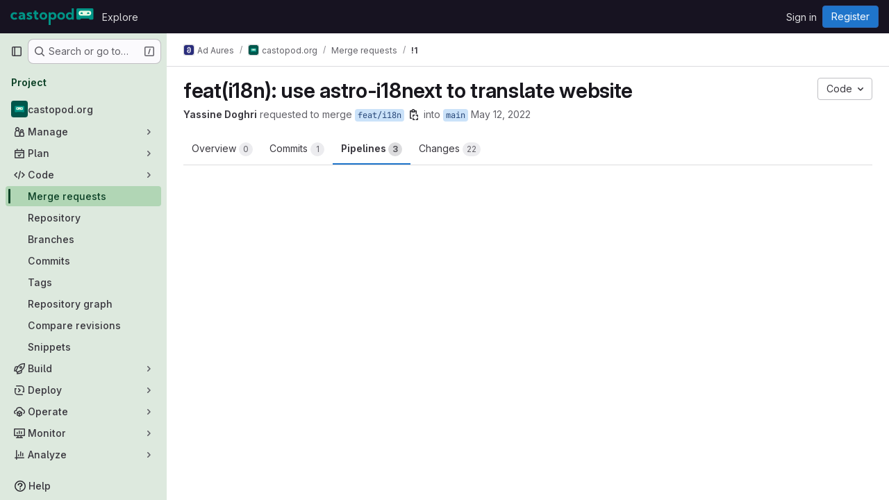

--- FILE ---
content_type: text/css; charset=utf-8
request_url: https://code.castopod.org/assets/page_bundles/pipelines-6ba5ae9caa773b87981434d8647999760be98ed9899bda3c0ecd3fa85ff8434a.css
body_size: 484
content:
@keyframes blinking-dot{0%{opacity:1}25%{opacity:.4}75%{opacity:.4}100%{opacity:1}}.pipelines-container .top-area .nav-controls>.btn:last-child{float:none}.pipelines .pipeline-tags .label-container{white-space:normal}.pipeline-mini-graph-stage-container{position:relative}.pipeline-mini-graph-stage-container .gl-new-dropdown-inner{max-height:445px !important}.pipeline-mini-graph-stage-container:last-child{margin-right:0}.pipeline-mini-graph-stage-container:not(:last-child)::after{content:"";border-bottom:2px solid #bfbfc3;position:absolute;right:-4px;top:12px;width:4px}.pipeline-mini-graph-search .gl-form-input{height:auto;width:100%;border-radius:0;border-style:none;padding-top:0.75rem;padding-bottom:0.75rem;font-size:0.875rem;line-height:1rem;padding-left:calc(2rem + 0.25rem);padding-right:calc(1.5rem + 0.25rem);background-color:var(--gl-dropdown-search-background-color);border-bottom-style:solid;border-bottom-color:var(--gl-border-color-default);border-bottom-width:1px}.pipeline-mini-graph-search .gl-form-input:hover{--tw-shadow:0 0 #0000;--tw-shadow-colored:0 0 #0000;box-shadow:var(--tw-ring-offset-shadow, 0 0 #0000), var(--tw-ring-shadow, 0 0 #0000), var(--tw-shadow)}.pipeline-mini-graph-search .gl-search-box-by-type-search-icon{inset:0.75rem}.ci-job-component.ci-job-item-failed:not(:hover):not(:focus)>a{--ci-job-item-failed: var(--gl-color-red-50);background:var(--ci-job-item-failed)}.gl-dark .ci-job-component.ci-job-item-failed:not(:hover):not(:focus)>a{--ci-job-item-failed: var(--gl-action-danger-background-color-active)}
